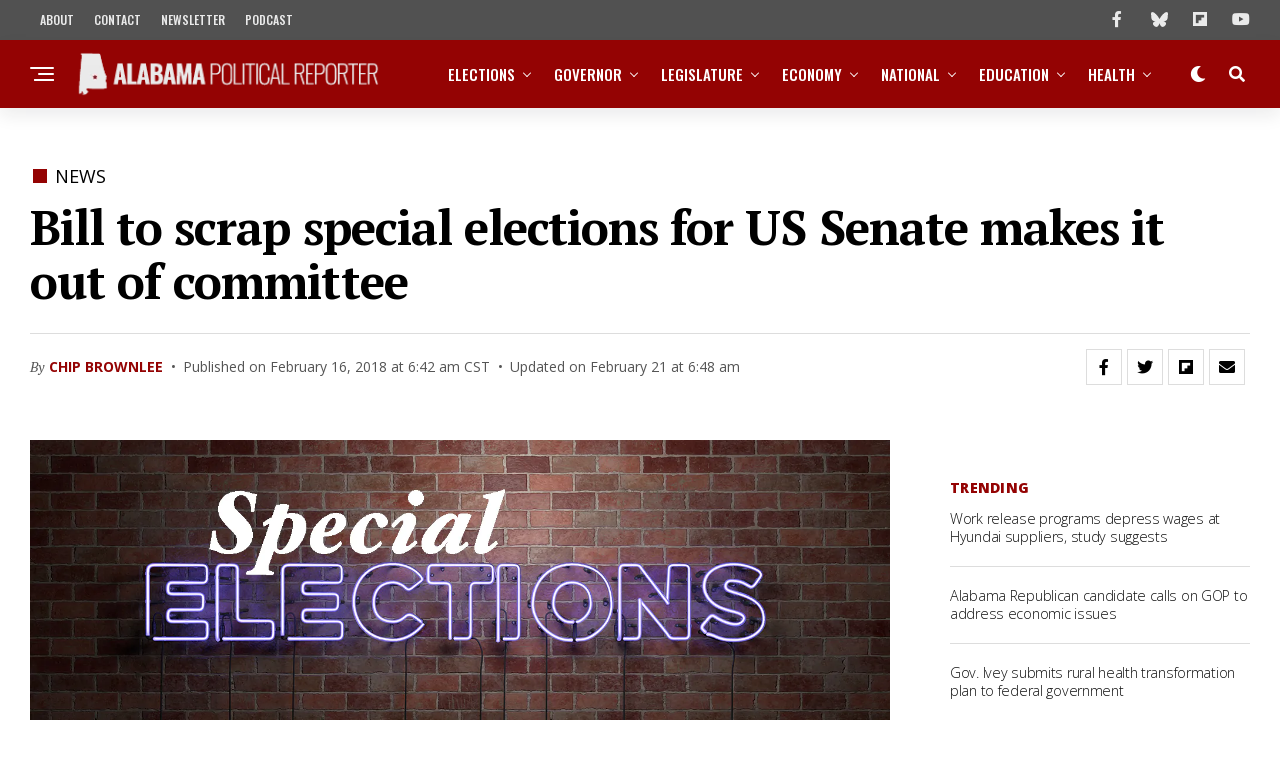

--- FILE ---
content_type: text/html; charset=utf-8
request_url: https://www.google.com/recaptcha/api2/aframe
body_size: 267
content:
<!DOCTYPE HTML><html><head><meta http-equiv="content-type" content="text/html; charset=UTF-8"></head><body><script nonce="BCh3F3AS8NzpIKmEu_aHMg">/** Anti-fraud and anti-abuse applications only. See google.com/recaptcha */ try{var clients={'sodar':'https://pagead2.googlesyndication.com/pagead/sodar?'};window.addEventListener("message",function(a){try{if(a.source===window.parent){var b=JSON.parse(a.data);var c=clients[b['id']];if(c){var d=document.createElement('img');d.src=c+b['params']+'&rc='+(localStorage.getItem("rc::a")?sessionStorage.getItem("rc::b"):"");window.document.body.appendChild(d);sessionStorage.setItem("rc::e",parseInt(sessionStorage.getItem("rc::e")||0)+1);localStorage.setItem("rc::h",'1762617228256');}}}catch(b){}});window.parent.postMessage("_grecaptcha_ready", "*");}catch(b){}</script></body></html>

--- FILE ---
content_type: text/css
request_url: https://www.alreporter.com/wp-content/themes/apr-zoxpress/style.css?ver=1.0.0
body_size: 6001
content:
/*
Theme Name:   APR ZoxPress
Theme URI:    https://themeforest.net/user/mvpthemes/
Description:  APR ZoxPress
Author:       MVP Themes
Author URI:   https://themeforest.net/user/mvpthemes/portfolio
Template:     zoxpress
Version:      1.0.0
License:      GNU General Public License v3 or later
License URI:  http://www.gnu.org/licenses/gpl-3.0.html
Tags:         two-columns, custom-background, custom-colors, custom-menu, featured-images, theme-options, threaded-comments, translation-ready
Text Domain:  ZoxPress-child
*/

/** Block quote **/


.zox-post-body blockquote, .comment-inner blockquote {
    border-left: 3px solid #940303;
    clear: both;
		background: rgba(234, 234, 234,0.3);
    margin: 40px auto;
		padding: 2px 0px 15px 20px;
    width: 100%;
}

blockquote p {
	font-family: 'Open Sans' !important;
	font-weight: 100 !important;
	font-size: .8em !important;
}

/* Article Footers */

.single #zox-site-grid {
    background: #ffffff;
}

.zox-div4 .zox-art-wrap {
    border-bottom: 0px;
}

span.zox-post-main-title {
    border: 0px;
		font-weight: 900;
		color: #940303;
		font-size:1em;
		letter-spacing: .02em;
		float:left;
		margin: 0px;
		padding-left: 0px;
		padding-top: 7px;
}

.zox-post-more-grid img:hover {
	opacity:0.75;
	transition: opacity;
	transition-duration: .5s !important;
	transition-delay: 0;
}

.zox-s5 .zox-post-more .zox-art-text {
	padding-left: 0px;
	padding-right: 0px;
}

/* Article spacing */

.zox-post-bot-wrap {
	float: left;
	float: left;
	margin-bottom: 0px;
	margin-top: 40px;
	width: 100%;
	width: 100%;
}

.zox-article-wrap {
	grid-gap: 0px;
	padding-bottom: 150px;
}

#zox-side-wrap {
	margin-top: 25px;
}

/*
Article image captions
*/

.zox-post-img-cap svg {
	position: relative;
	fill: #888;
	width: 1em;
	height: 1em;
	margin-left: .2em;
	margin-right: .2em;
	margin-bottom: -.2em;
	padding: 0px !important;
}

.zox-post-img-cap-wrapper {
	margin-top: .5em;
	width: 100%;
	text-align: right;
	float: right;
}

span.zox-post-img-cap {
	font-family: 'Open Sans';
	font-size: .8em;
	font-weight: 100;
	color: #888;
	-webkit-appearance: none;
	text-align: right;
	padding: 8px 0 0;
}

span.zox-post-img-cred {
	font-family: 'Open Sans';
	text-transform: uppercase;
	font-weight: 900;
	font-size: .8em;
	margin-left: .2em;
	color: #888;
	text-align: right;
}









/* Site images */

img {
	max-width: 100%;
	height: auto !important;
	box-sizing: border-box;
}

/* Videos */
/* .zox-post-video1-wrap .zox-post-cat {
	color: white;
}

.video-container {
	position: relative;
	padding-bottom: 56.25%;
	padding-top: 30px;
	height: 0;
	overflow: hidden;
}

.video-container iframe, .video-container object, .video-container embed {
	position: absolute;
	top: 0;
	left: 0;
	width: 100%;
	height: 100%;
}

.iframe-container {
	overflow: hidden;
	padding-top: 56.25%;
	position: relative;
}

.iframe-container iframe {
	border: 0;
	height: 100%;
	left: 0;
	position: absolute;
	top: 0;
	width: 100%;
} */

/*Byline on the Homepage*/

.zox-byline-name a {
	font-weight: 700 !important;
	font-family: 'Open Sans' !important;
	text-transform: Uppercase !important;
}

.zox-byline-name a:hover {
	color: #940303 !important;
	transition-duration: 1s;
}

.zox-byline-name:before {
	content: 'By ';
	font-family: 'PT Serif' !important;
	font-weight: 900;
	font-style: italic;
}

#zox_flex_list1_widget-3 .zox-art-text-cont {
	padding-right: 7px;
	padding-left: 7px;
	padding-bottom: 15px;
}

/* Menu fix overflow */

.zox-bot-head-menu {
	padding: 0 0 0 36px;
	overflow: hidden;
}

/* Homepage fixes */

span.zox-widget-main-title {
	font-weight: 900;
}

h2.zox-s-title3 {
	font-weight: 900;
	font-family: 'PT Serif';
	font-size: .95em !important;

}

h2.zox-s-title2 {
	font-weight: 900;
	font-family: PT Serif;
}


.zox-s5 p.zox-s-graph {
	line-height: 1.5em !important;
	font-style: italic;
	font-size: .9em;
	margin-top: 1em;
}

.zox-s5.zox-div1 p.zox-s-graph {
	font-size: 1.1em;
	margin-top: 1em;
	margin-bottom: 0em !important;
}

@media (max-width: 700px) {
	.zox-s5.zox-div1 p.zox-s-graph {
		font-size: .9em !important;
	}
}

span.zox-s-cat:before {
	display: inline-block !important;
	width: 9px;
	height: 9px;
	border-width: 5px;
	border-style: solid solid solid solid;
	margin-right: 0.5em;
	content: "";
	margin-left: 0.2em;
	color: #940303 !important;
}

span.zox-s-cat {
	color: #515151 !important;
	font-weight: 400 !important;
	text-transform: uppercase !important;
	opacity: 1;
}

.zox-feat-net3-main-wrap .zox-art-text span.zox-s-cat {
	font-size: .9em !important;
}

span.zox-s-cat:hover:before {
	display: inline-block !important;
	width: 10px;
	height: 10px;
	border-width: 2px !important;
	border-style: solid solid solid solid;
	margin-right: 0.5em;
	content: "";
	margin-left: 0.2em;
	color: #940303 !important;
	transition-duration: .3s;
}

span.zox-s-cat:hover {
	color: #940303 !important;
	transition-duration: .5s !important;
}

/* Trinity Audio */

#trinity-audio-table {
	max-width: 100%;
	margin-top: 2px !important;
	margin-bottom: 4em;
}

/* Other */

.APR {
	background: #EAEAEA;
	padding-right: 3px;
	padding-left: 3px;
	margin-left: 2px;
	margin-right: 2px;
	border-radius: 5px;
	font-family: 'PT Serif';
	font-weight: 900;
	color: #515151;
}

/* Trending sidebar widget fixes */

.zox-s5 .zox-widget-side-trend-wrap h2.zox-s-title3 {
	font-size: .9em;
	font-weight: 500;
	text-transform: none;
	font-family: Open 'Open Sans';
}

/**
.zox-s5 .zox-widget-side-trend-wrap .zox-art-text:before {
    content: counter(zox-trend);
    border: none;
    border-radius: 8px;
    display: grid;
    font-size: 1.7em;
    font-weight: 900;
	  font-family: 'PT Serif';
		color: white;
    top: auto;
		bottom: auto;
    width: auto;
    height: 30px;
    vertical-align: text-top;
		background: #940303;
		padding: .2em;
} **/

.zox-s5 .zox-widget-side-trend-wrap .zox-art-text:before {
	transform: scale(0);
}

.zox-s5 .zox-divs .zox-widget-side-trend-wrap .zox-art-text {
	padding: 0;
}

.zox-s5 .zox-widget-side-trend-wrap h2.zox-s-title3 {
	font-family: 'Open Sans';
	font-weight: 300;
	font-size: .9em !important;
}

/* Updated time */

.last-updated-wrap {
	max-width: 660px;
	margin: auto;
}

.last-updated {
	padding-left: .75em;
	font-family: 'Open Sans', sans-serif;
	font-size: .9em;
	text-transform: uppercase;
	font-weight: 300;
	color: black;
	border-left: 3px solid #940303;

}

.story-update {
	font-family: 'PT Serif', serif;
	font-weight: 500;
	font-style: italic;
	max-width: 660px;
	border-left: 3px solid #940303;
	padding-left: 0.75em;
}

.latestupdateswrapper {
	max-width: 900px;
	margin: auto;
	font-size: 1em;
	margin-bottom: 1.5em;
	padding: 1em;
	border: 1px solid #eaeaea;
	background: #ffffff;
}

.latestupdatestext {
	font-family: 'Open Sans';
	font-size: .9em;
	font-weight: 300;
}

.latestupdateswrapper ul {
	margin-top: 1em !important;
	max-width: 850px !important;
}

.latestupdateswrapper li {
	font-family: 'Open Sans' !important;
	line-height: 1.7em !important;
	font-size: .9em !important;
	font-style: normal !important;
}

.latestupdateswrapper a {
	font-weight: 700;
}

.latestupdateswrapper a:hover {
	opacity: 0.5;
}

.story-update a {
	box-shadow: inset 0 -4px 0 #94cdff;
	color: black;
}

.story-update a:hover {
	background: #94cdff;
}

.story-update a:visited {
	box-shadow: inset 0 -4px 0 #94cdff;
	color: black;
}

@media (max-width: 660px) {
	.last-updated {
		font-size: .6em;
	}
}

.last-updated-bold {
	font-weight: 800;
	color: #940303;
	text-transform: uppercase;
}

.zox-dark .last-updated {
	color: white;
	font-weight: 400;
}

/* Fix flyout menu */

nav.zox-fly-nav-menu ul li a {
	font-family: Open sans;
	font-weight: 700;
	text-transform: Uppercase;
	font-size: 1em;
	line-height: 1em;
}

nav.zox-fly-nav-menu ul li a:hover {
	font-family: Open sans;
	font-weight: 700;
	text-transform: Uppercase;
	font-size: 1em;
	line-height: 1em;
	opacity: 0.5;
	transition-duration: .5s;
}

/* Headlines/Headers/Titles */

h1.zox-post-title {
	font-size: 3em;
}

@media (max-width:800px) {
	h1.zox-post-title {
		font-size: 2em;
	}

	.zox-post-excerpt p {
		font-size: 1em !important;
	}
}

/* Fix overlines */

.zox-post-cat-link:before {
	display: inline-block !important;
	width: 8px;
	height: 8px;
	border-width: 7px;
	border-style: solid solid solid solid;
	margin-right: 0.5em;
	content: "";
	margin-left: 0.2em;
	color: #940303 !important;
}

.zox-post-cat-link {
	color: black !important;
	font-weight: 400 !important;

}

.zox-post-cat-link:hover:before {
	display: inline-block !important;
	width: 14px;
	height: 14px;
	border-width: 3px !important;
	border-style: solid solid solid solid;
	margin-right: 0.5em;
	content: "";
	margin-left: 0.2em;
	color: #940303 !important;
	transition-duration: .3s;
}

.zox-post-cat-link:hover {
	color: #940303 !important;
	transition-duration: .5s !important;
}


@media (max-width: 700px) {
	.zox-fix-up {
		top: -20% !important;
	}
}

.wp-caption-text {
	font-family: 'Open Sans', sans-serif !important;
	font-weight: 100 !important;
	font-size: .7em !important;
	line-height: 1.4em !important;
	-webkit-appearance: none;
}

@media (max-width: 600px) {
	.wp-caption {
		display: contents;
	}
}

.wp-caption {
	padding-top: 1em;
	padding-bottom: 1em;
}

.wp-caption:hover img {
	opacity: .5;
	-webkit-appearance: none;
}

.wp-caption img {
	border-radius: 10px;
	-webkit-appearance: none;
}

.wp-caption-text:after {
	display: inline-block !important;
	width: 5px;
	height: 5px;
	border-width: 6.08696px;
	color: #FFFFFF !important;
	border-style: none solid solid none;
	content: "";
	margin-left: 0.5em;
	-webkit-appearance: none;
}

/* inside stories */

.dropcap {
	color: #FFFFFF;
	background: grey;
	float: left;
	font-family: Open Sans;
	font-size: 2.5em;
	font-weight: 900;
	padding-top: .2em;
	padding-bottom: .25em;
	padding-right: .18em;
	padding-left: .18em;
	margin-right: .15em;
	margin-top: .15em;
}

.sectionbreak {
	margin-top: 3em;
}

/* Flourish branding */
.flourish-credit img {
	transform: scale(0);
}

.flourish-credit:after {
	content: "/ APR ANALYSIS";
	text-transform: uppercase;
}

.flourish-credit {
	text-transform: uppercase;
}

/*Visual link previews*/

.vlp-link-container {
	background: #EAEAEA !important;
	padding-top: 25px !important;
	padding-bottom: 25px !important;
	border-radius: 10px !important;
	border: 0px !important;
	margin-bottom: 2em !important;
	margin-top: 2em !important;
}

@media (min-width: 700px) {
	.vlp-link-container {
		margin-left: 8em;
		margin-right: 8em;
	}
}

.vlp-link-container:hover {
	background-color: #e3e3e3 !important;
}

.vlp-link-title {
	font-family: 'Open Sans';
	font-weight: 900 !important;
	font-size: 1.2em !important;
	line-height: 1.25em !important;
	color: black !important;
	opacity: 0.7;
	text-decoration: underline;
	text-decoration-thickness: 4px;
	text-decoration-color: #940303;
}

.vlp-link-summary {
	font-family: 'Open Sans';
	font-weight: 300 !important;
	margin-top: .8em;
	font-size: 0.9em !important;
	opacity: 0.9;
}

.zox-dark .vlp-link-summary {
	color: black !important;
	opacity: 0.5;
}

@media (max-width: 700px) {
	.vlp-link-summary {
		font-size: .7em !important;
	}
}

.vlp-link-image {
	transform: scale(0);
	height: 0px !important;
	width: 0px !important;
}

.vlp-link-image-container {
	width: 0px !important;
	height: 0px !important;
}

@media (max-width: 450px) {
	.vlp-template-default .vlp-link-image-container {
		margin: 0 !important;
	}
}

/* COVID Teaser Homepage */

.covid-parent-flex {
	padding-top: 20px;
	padding-bottom: 20px;
	width: 100vw;
	position: relative;
	margin-left: -50vw;
	height: 100px;
	margin-top: 100px;
	left: 50%;
}

#covidpromo a:link, #covidpromo a:visited {
	color: gray;
	text-align: center;
	text-decoration: none;
}

.zox-dark #covidpromo a:link, .zox-dark #covidpromo a:visited {
	color: white;
}

.seecoveragelink {
	text-align: center;
	font-size: 0.7em;
	text-transform: uppercase;
	padding-top: 20px;
	padding-bottom: 10px;
}

.covid-parent h2 {
	text-align: center;
	text-transform: uppercase;
	font-size: 1.8em;
	line-height: 1.2em;
	font-family: 'Open Sans';
	font-weight: 900;
	color: black;
	padding-bottom: .5em;
	padding-top: .2em;
	text-decoration: underline;
	text-decoration-thickness: 4px;
	text-decoration-color: #940303;
	opacity: 0.7;
	letter-spacing: -.05em;
}

.zox-dark .covid-parent h2 {
	color: white;
	text-decoration-color: white;
	opacity: 1;
}

.borderforCOVID {
	margin-left: 35%;
	margin-right: 35%;
	border-top: 1.8px;
	border-top-style: solid;
	opacity: 0.9;
	border-top-color: #BF0017;
}

.covid-parent-flex:hover {
	opacity: 0.7;
	transition-duration: 1s;
}

.covid-parent {
	display: flex;
	flex-flow: column;
	width: 100%;
	text-align: center;
}

.covid-center {
	display: block;
	margin-left: auto;
	margin-right: auto;
	width: 200px;
	margin-bottom: 0px;
}

.zox-dark .covid-center {
	transform: scale(0);
	height: 0px !important;
}

.covid-dek {
	font-size: 1.1em;
	text-align: center;
	font-weight: 300;
	line-height: 1em;
}

.zox-dark .covid-parent-flex {
	background: #940303;
}

.covid-parent-flex {
	background-color: #EAEAEA;
	padding: 40px;
	width: 100vw;
	height: 100%;
	position: relative;
	margin-left: -50vw;
	margin-top: 100px;
	left: 50%;
	color: gray;
	display: flex;
	flex-flow: column nowrap;
	font-family: Open Sans;
	margin-bottom: 0px;
	margin-top: 0px;
}

@media (max-width: 700px) {
	#zox-home-main-wrap .covid-parent h1 {
		font-size: 1.3em;
	}

	#zox-home-main-wrap .covid-parent p {
		font-size: 1em;
	}
}

#zox_ad_widget-2 .zox-ad-label {
	transform: scale(0);
	height: 0px !important;
}

#zox_ad_widget-3 .zox-ad-label {
	transform: scale(0);
	height: 0px !important;
}

/* Homepage section headers */

.zox-s5 .zox-divr p.zox-s-graph {
	margin-top: .8em;
	font-family: Open Sans;
	font-style: normal;
}

/* Newsletter sign up form */
#zox-home-main-wrap #mc_embed_signup {
	width: 100vw;
	height: 100%;
	position: relative;
	margin-left: -50vw;
	left: 50%;
	display: flex;
	flex-flow: column nowrap;
	background: #EAEAEA;
	padding-top: 2em;
	padding-bottom: 2em;
}

.zox-post-body #mc_embed_signup {
	border: 0;
	margin-top: 2em;
	margin-bottom: 2em;
	padding: 1.5em;
	background: #EAEAEA;
	border-radius: 10px;
}

@media (max-width: 700px) {
	.zox-post-body #mc_embed_signup {
		width: 100vw;
		position: relative;
		margin-left: -50vw;
		padding: 1em;
		left: 50%;
		border-radius: 0;
	}
}

.zox-dark #mc_embed_signup, .zox-dark #zox-home-main-wrap #mc_embed_signup {
	background: #940303;
}

@media (min-width: 600px) {
	#mc_embed_signup {
		padding-left: 20%;
		padding-right: 20%;
	}
}

@media (max-width: 600px) {
	#mc_embed_signup {
		padding-left: 3%;
		padding-right: 3%;
	}
}

#mc_embed_signup_scroll {
	display: grid;
	grid-template-columns: 3fr 1fr 1fr;
	justify-items: stretch;
	column-gap: 0em;
	row-gap: 0em;
}

.mc-overline {
	grid-row: 1;
	grid-column: 1/4;
	font-family: 'Open Sans';
	font-weight: 600;
	letter-spacing: 0.07em;
	font-size: 0.8em;
	color: #940303;
	padding-top: 0em;
	text-align: left;
	text-transform: uppercase;
}

.mc-overline:before {
	display: inline-block !important;
	width: 9px;
	height: 9px;
	border-width: 5px;
	border-style: solid solid solid solid;
	margin-right: 0.5em;
	content: "";
	margin-left: 0.2em;
	color: #940303;
}

.zox-dark .mc-overline:before {
	color: white !important;
}

.zox-dark .mc-overline {
	color: white;
	opacity: 0.7;
}

.zox-post-body .mc-header {
	margin-top: 0em;
	padding-top: 0em;
	padding-bottom: .75em;
}

.mc-header {
	grid-row: 2;
	grid-column: 1/4;
	font-size: 1.7em;
	line-height: 1.2em;
	font-family: 'Open Sans';
	font-weight: 900;
	color: black;
	padding-bottom: .5em;
	padding-top: .6em;
	text-decoration: underline;
	text-decoration-thickness: 4px;
	text-decoration-color: #940303;
	opacity: 0.7;
	text-align: left;
}

.zox-dark .mc-header {
	color: white;
	text-decoration-color: white;
	opacity: 1;
}

@media (max-width: 700px) {
	.mc-header {
		font-size: 1.2em;
		margin-top: .4em;
	}

	#zox-home-main-wrap .mc-header {
		margin-top: 0em !important;
		margin-bottom: .5em;
	}
}

.mc-description {
	grid-row: 3;
	grid-column: 1/4;
	font-family: 'Open Sans';
	font-size: .9em;
	font-weight: 200;
	margin-top: -0.3em;
	margin-bottom: 1em;
	color: black;
	text-align: left;
	line-height: 1.2em;
	opacity: 0.7;
}

.zox-dark .mc-description {
	color: white;
	font-weight: 400;
}

@media (max-width: 700px) {
	.mc-description {
		font-size: .7em;
	}
}

#email.mc-field-group {
	grid-row: 4;
	grid-column: 1/3;
	display: block;
}

#mc_embed_signup input {
	width: 100%;
	box-sizing: border-box;
	padding: 12px 30px;
	font-family: 'Open Sans';
	font-weight: 600;
	letter-spacing: 1.2;
	font-size: 0.8em;
	text-align: center;
	border: 0;
	border-bottom: .2em solid lightgray;
	-webkit-appearance: none;
	border-radius: 0px;
}

#mc_embed_signup .button {
	border-bottom-right-radius: 25px;
	border-top-right-radius: 25px;
	border-width: 0;
	border-bottom: .2em solid darkgray;
	color: white;
	font-weight: 900;
	background-color: #940303;
	text-transform: uppercase;
	letter-spacing: 0em;
	-webkit-appearance: none;
}

.zox-dark .button #mc_embed_signup {
	background: white !important;
	opacity: 1 !important;
	color: #940303;
	font-weight: 900;
}

#mc_embed_signup .button:hover {
	opacity: 0.5;
}

.zox-dark #mc_embed_signup .button:hover {
	color: #940303 !important;
	background: white !important;
	opacity: 1;
}

#mc_embed_signup .clear {
	grid-row: 4;
	grid-column: 3/4;
}

.privacy-policy-form {
	grid-row: 5;
	grid-column: 1/4;
	font-size: 0.5em;
	font-family: 'Open Sans';
	font-weight: 300;
	margin-top: 1.2em;
	text-align: left;
	line-height: 1.3em;
}

.zox-dark .privacy-policy-form {
	color: white;
}

.privacy-policy-form a {
	color: black;
	font-weight: 00;
	font-style: italic;
}

.zox-dark .privacy-policy-form a {
	color: white;
}

/* Teasers below articles */

.zox-div4 .zox-art-img {
	overflow: hidden;
	padding-top: 55%;
	position: relative;
}

/* Ads in stories */

.zox-post-ad-wrap {
	max-width: 450px;
	margin-left: auto;
	margin-right: auto;
	background: none !important;
	padding-top: 2em;
	border-bottom: solid black 1px;
	padding-bottom: 2em;
	border-color: #eaeaea;
}

.zox-post-ad-in2 {
	max-width: 450px;
	margin-left: auto;
	margin-right: auto;
}

.zox-post-ad-wrap span.zox-ad-label {
	background: none !important;
	border-top: solid 1px #eaeaea;
	max-width: 500px;
	padding-top: 2em;
}

.zox-post-ad-wrap:hover {
	opacity: 0.5;
}


/* ads in dark mode */
.zox-dark .zox-post-ad-wrap {
	background: none !important;
}

.zox-post-ad-in2 {
	max-width: 100%;
}

/* questions and tips */

#article_contact_outside {
	box-sizing: border-box;
	max-width: 770px;
	margin-left: auto;
	margin-right: auto;
	padding-top: 1em;
	padding-bottom: 1em;
}

#article_contact {
	height: 4.3em;
	width: auto;
	position: relative;
	border: 3px solid #940303;
}

@media (max-width: 640px) {
	#article_contact {
		height: 6.7em !important;
	}
}

#article_contact_inside {
	width: 100.5%;
	height: 100%;
	position: absolute;
	background-color: #940303;
	top: -10px;
	left: -15px;
	z-index: 15;
	padding: 22px;
	padding-left: 30px;
	line-height: 1.4em;
}

#question_article {
	color: white;
	font-family: 'Open Sans';
	font-weight: 900;
	font-size: 1.1em;
}

#question_after a {
	color: white;
	font-size: 1.1em;
	font-weight: 600;
	opacity: 1;
}

#question_after a:hover {
	transition-duration: .5s;
	opacity: .5;
}

/* Opinion Note */

.opinion-note-wrapper {
	max-width: 660px;
	margin-left: auto;
	margin-right: auto;
	border-top: solid #eaeaea 3px;
}

div#opinion-note {
	margin-top: 1.7em;
	margin-bottom: 1.7em;
	font-family: 'Open Sans';
	font-weight: 300;
	font-size: .9em;
	line-height: 1.6em;
	font-style: Regular;
	border-left: solid 6px #940303;
	padding-left: 1.2em;
}

div#opinion-note-header {
	font-family: 'PT Serif';
	margin-bottom: .5em;
	font-weight: 1000;
	font-size: 1.5em
}

/* Article excerpts */

.zox-post-excerpt p {
	font-family: 'Open Sans' !important;
	font-weight: 100 !important;
	font-style: Regular !important;
}

.zox-post-excerpt {
	border-left: solid 6px #940303;
	padding-left: 1em;
}

/* Article bylines */

.zox-author-thumb {
	transform: scale(0);
	width: 0px !important;
}

.zox-post-byline-wrap {
	display: grid !important;
	align-items: left;
	grid-gap: 0px;
	grid-template-columns: 0px auto;
	width: 100%;
	justify-content: left !important;

}

.zox-author-name-wrap p {
	text-transform: Capitalize !important;
	font-family: 'PT Serif' !important;
	font-weight: 500;
	font-style: italic;
}

.zox-author-name a {
	font-weight: 700;
	font-family: 'Open Sans';
	text-transform: Uppercase;
}

.zox-author-name a:hover {
	color: black;
	opacity: 0.7;
	transition-duration: 1s;
}

@media (min-width:750px) {
	.zox-post-date-wrap p:before {
		content: '•';
		margin-right: .5em;
		margin-left: .2em;
	}
}

@media (max-width:750px) {
	.zox-post-date-wrap p {
		min-width: 300px;
		margin-right: 20px;
		margin-top: 5px;
	}
}

/* Author Box */

.zox-author-box-soc-wrap {
	margin: 0 0 0 1em;
}

span.zox-author-box-soc {
	margin:0;
}

.zox-author-box-wrap {
	border-left: solid 6px #940303;
	padding-left: 1.2em;
	margin-top: 1em !important;
}

.zox-author-box-name-wrap {
	padding-left: 1em;
}

.zox-author-box-name {
	color: #000 !important;
	font-family: 'PT Serif' !important;
}

.zox-author-box-name a {
	color: #000 !important;
	font-family: 'PT Serif' !important;
	font-weight: 700 !important;
	font-size: .9em !important;
}

.zox-dark .zox-author-box-name a {
	color: white !important;
}

.zox-author-box-name a:hover {
	opacity: 0.8;
}

.zox-author-box-text p {
	font-weight: 300;
	font-size: .9em;
	line-height: 1.6em;
	color: black;
	font-style: Regular;
	padding-left: 1em;
	font-family: 'Open Sans' !important;
}

.zox-dark .zox-author-box-text p {
	color: white;
}

.zox-author-box-wrap {
	border-top: 0px solid #eaeaea;
	grid-column-gap: 0px;
	margin: 0px;
	padding: 0px;
	max-width: 660px;
	opacity: 1;
}

.zox-post-body-bot {
	margin: 0px;
}

/* Footer */

.zox-foot-menu a {
	font-size: .7em !important;
	margin: 0px !important;
	padding: 0px !important;
	color: grey !important;
	text-transform: uppercase;
	font-weight: 600 !important;
}

.zox-foot-menu ul li:first-child {
	margin: 2px;
}

.zox-foot-menu ul li {
	margin: 2px;
	padding: .2em;
	padding-top: 0em;
	border-radius: 4px;
}


.zox-foot-menu ul li:hover {
	background: none;
	transition-duration: .5s;
}

.zox-foot-menu a:hover {
	color: white !important;
	border-bottom: solid 3px #efefef;
}

/* Auto load posts */

.zox-post-head-min .zox-post-width, .zox-auto-post-grid .zox-post-title-wrap {
	max-width: 100%;
}

.alp-related-posts-wrapper .alp-related-post p.post-meta .post-category:first-child:before {
	content: '';
}

.alp-related-posts-wrapper .alp-related-post p.post-meta .post-category:before {
	content: '• ';
}

.alp-related-posts-wrapper .alp-related-post p.post-meta .post-category:hover {
	opacity: 0.5;
}

.zox-alp-side-in {
	width: 100%;
	height: calc(200vh);
	overflow: visible !important;
}

.zox-alp-side-in::-webkit-scrollbar {
	display: none;
}

/* Auto load posts January 12 update */

.zox-auto-post-main .zox-post-more {
	transform:scale(0);
	height: 0px;
}

.zox-auto-post-main .zox-post-date-wrap p:before {
	content:'';
	margin: 0px;
}

.zox-auto-post-main .zox-post-date-wrap p {
	margin-top: 3px;
}

.zox-auto-post-main .zox-post-width {
padding: 0 50px;
}

@media only screen and (max-width: 600px) {
	.zox-auto-post-main .zox-post-width {
	padding: 0 10px;
	}
		.zox-post-body p {
			padding: 0 20px;
		}
	}	

.zox-auto-post-grid .zox-post-bot-wrap .zox-post-img-wrap {
	width:100%;
	margin: 0px;
}

/* HOMEPAGE GRID FIX */

.zox-feat-net3-sub-wrap .zox-art-wrap {
	padding: 0;
	border: 0px
}

.zox-feat-net3-sub-wrap {
	grid-gap: 40px;
}

/* HOMEPAGE SPONSORED */

div#zox_ad_widget-9 {
	background: #EAEAEA;
	padding-bottom: 2em;
	padding-top: 1em;
}

div#zox_ad_widget-9:hover {
	background: #d6d6d6;
	transition-duration: .8s;
}

#zox_ad_widget-9 .zox-ad-label {
	transform: scale(0);
	height: 0px !important;
}

p.zox-s-graph-sponsored {
	line-height: 1.5em !important;
	font-size: .9em;
	margin-top: 1em;
	font-family: Open Sans;
	font-weight: 300;
}

/* COVID PROMO STORIES */

#covidpromo-post a {
	color: black !important;
	opacity: 0.7;
	text-decoration: none;
	font-weight: 300;
}

.covid-parent-flex-post {
	border: 0;
	margin-top: 2em;
	margin-bottom: 2em;
	padding: 25px;
	background: #EAEAEA;
	border-radius: 10px;
	font-family: 'Open Sans';
}

.covid-parent-flex-post:hover {
	opacity: 0.7;
	transition-duration: .25s;
}

.covid-center-post {
	display: block;
	margin-left: auto;
	margin-right: auto;
	width: 200px;
	margin-bottom: 0px;
}

.covid-h1-post {
	display: block;
	text-align: center;
	text-transform: uppercase;
	font-size: 1.8em;
	line-height: 1.2em;
	font-family: 'Open Sans';
	font-weight: 900;
	color: black;
	padding-bottom: .5em;
	padding-top: .2em;
	text-decoration: underline;
	text-decoration-thickness: 4px;
	text-decoration-color: #940303;
	opacity: 0.7;
	letter-spacing: -.05em;
}

.covid-dek-post {
	font-size: 1.1em;
	text-align: center;
	font-weight: 300;
	line-height: 1em;
	color: black;
	opacity: 0.7;
}

.seecoveragelink-post {
	display: block;
	text-align: center;
	font-size: 0.7em;
	text-transform: uppercase;
	padding-top: 1em;
}

@media (max-width: 700px) {
	.covid-parent-flex-post {
		width: 100vw;
		position: relative;
		margin-left: -50vw;
		left: 50%;
		margin-top: 1.5em;
		border-radius: 0;
		margin-bottom: 1.5em;
		line-height: 1em;
	}

	.covid-h1-post {
		font-size: 1.3em;
	}

	.covid-center-post {
		transform: scale(0);
		height: 0px !important;
	}

	.covid-dek-post {
		font-size: 0.8em;
	}
}

/* Long quote style */

.longquote {
	display: block;
	padding: 10px 10px 10px 20px;
	background: #f5f5f5;
	border-left: solid 4px #940303;
	line-height: 1.7em;
	font-weight: 300;
	border-radius: 0px 10px 10px 0px
}

.zox-dark .longquote {
	color: lightgray;
	background: none
}

/* Elementor pagese fixed */

.page-template #zox-main-body-wrap {
	padding-top: 0px;
	padding-bottom: 0px;
}

.page-id-83259 #zox-lead-top-wrap, .page-id-83109 #zox-lead-top-wrap, .page-id-83161 #zox-lead-top-wrap {
	transform: scale(0);
	height: 0 !important;
}

/* More posts button */

a.zox-inf-more-but {
	background: #515151;
}

/* Horizontal line */

.zox-post-body hr {
	max-width: 450px;
	height: 1px;
	opacity: 0.25;
}

/* Archive pages */

.archive-page-body-wrapper {
	background: #940303;
	padding-top: 3.5em;
	padding-bottom: 4em;
	margin-top: -25px;
}

.archive-page-body {
	margin: 0 auto;
	padding: 0 30px;
	max-width: calc(1199px + 60px);
}

.archive-page-title {
	font-family: 'PT Serif';
	font-weight: 1000;
	color: white;
	font-size: 3.5em;
	text-transform: uppercase;
}

.archive-page-description {
	font-family: 'Open Sans';
	font-weight: 200;
	color: white;
	opacity: 0.8;
	font-size: 1.5em;
	margin-top: 1em;
}

@media (max-width: 660px) {
	.archive-page-title {
		font-size: 2em;
	}

	.archive-page-body-wrapper {
		padding-top: 3.5em !important;
		padding-bottom: 2em !important;
	}

	.archive-page-description {
		font-size: 1em;
		line-height: 1.3em;
	}
}

/** Hide old blockquotes **/

@media (min-width: 760px) {
	span.blockquote, div.blockquote {
		font-family: 'Open Sans';
		width: 45%;
		float: right;
		display: block;
		font-weight: 900;
		margin: 20px;
		text-align: center;
		padding-bottom: 1em;
		border-bottom: 5px #940303 solid;
	}
}

@media (max-width: 760px) {
	span.blockquote, div.blockquote {
		font-family: 'Open Sans';
		display: block;
		font-weight: 900;
		margin: 20px;
		text-align: center;
		padding-bottom: 1em;
		border-bottom: 5px #940303 solid;
	}
}

/** Suicide note **/

@media (min-width: 760px) {
	#suicide_note_outside {
		display: block;
		float: right;
		width: 30%;
		margin: 1.5em;
		background: #eaeaea;
		padding: 20px;
	}
}

@media (max-width: 760px) {
	#suicide_note_outside {
		margin: 1.5em;
		background: #eaeaea;
		padding: 20px;
	}

	.suicide_note_text {
		font-family: 'Open Sans';
		font-weight: 300;
	}

	.suicide_note_text a {
		font-weight: bold;
	}
}

--- FILE ---
content_type: text/css
request_url: https://www.alreporter.com/wp-content/plugins/apr-youtube-widget/assets/css/youtube-widget.css?ver=1.0.13
body_size: 748
content:
.lazy-load-youtube {
  position: relative;
  cursor: pointer;
  width: 100%;
  aspect-ratio: 16/9;
  background-size: cover;
  background-position: center;
  border-radius: 5px;
  overflow: hidden;
  max-width: min(1280px, 95%);
  margin: auto;
  container-type: inline-size;
}

.lazy-load-youtube:has(.play-button)::before {
  pointer-events: none;
  content: "";
  z-index: 0;
  position: absolute;
  top: 0;
  left: 0;
  width: 100%;
  height: 100%;
  background: linear-gradient(to top, rgba(0, 0, 0, 0) 60%, rgba(0, 0, 0, 0.5) 100%);
}

.lazy-load-youtube .play-button {
  z-index: 10;
  position: absolute;
  top: 50%;
  left: 50%;
  transform: translate(-50%, -50%);
  width: min(15cqi, 80px);
  aspect-ratio: 5/3.6;
  fill: #940303;
  background: url('data:image/svg+xml;utf8,<svg xmlns="http://www.w3.org/2000/svg" viewBox="0 0 68 48"><path d="M66.52 7.74c-.78-2.93-2.49-5.41-5.42-6.19C55.79.13 34 0 34 0S12.21.13 6.9 1.55c-2.93.78-4.63 3.26-5.42 6.19C.06 13.05 0 24 0 24s.06 10.95 1.48 16.26c.78 2.93 2.49 5.41 5.42 6.19C12.21 47.87 34 48 34 48s21.79-.13 27.1-1.55c2.93-.78 4.64-3.26 5.42-6.19C67.94 34.95 68 24 68 24s-.06-10.95-1.48-16.26z" fill="%23940303"/><path d="M45 24L27 14v20" fill="%23fff"/></svg>')
    no-repeat;
  border: none;
  transition: transform 0.1s ease-in-out;
}

.lazy-load-youtube:hover .play-button {
  transform: translate(-50%, -50%) scale(1.1);
}

.apr-youtube-widget-video-title-container {
  position: relative;
  z-index: 10;
  font-family: "Roboto", "Arial", sans-serif;
  font-size: clamp(0.9rem, 3.5cqi, 1.2rem);
  margin: clamp(0.9rem, 3.5cqi, 1.2rem);
  color: #fff;
  display: flex;
  flex-direction: row;
  flex-wrap: wrap;
  align-items: center;
  gap: min(1cqi, 0.5rem);
  font-weight: 400;
}
.apr-youtube-widget-video-title {
  display: inline-block;
  color: inherit;
  font: inherit;
}

.apr-youtube-widget-video-date {
  background: #940303;
  padding: 0.3em 0.3em;
  border-radius: 5px;
}
@container (width < 400px) {
  .apr-youtube-widget-video-date {
    display: none;
  }
}
.apr-youtube-widget-video-title:hover {
  text-decoration: underline;
}

.apr-youtube-widget-channel-avatar {
  position: absolute;
  bottom: 0;
  left: 0;
  margin: clamp(0.9rem, 3.5cqi, 1.2rem);
  width: min(12cqi, 60px);
  aspect-ratio: 1;
  border-radius: 50%;
  object-fit: cover;
  z-index: 10;
}

/* Responsive spacing for mobile devices */
@media (max-width: 599px) {
  .lazy-load-youtube {
    margin-left: 15px;
    margin-right: 15px;
    width: auto;
  }
}

/* Override max-width when setting is disabled */
.lazy-load-youtube.no-max-width {
  max-width: none !important;
}


--- FILE ---
content_type: application/javascript
request_url: https://www.alreporter.com/wp-content/plugins/apr-youtube-widget/assets/js/youtube-widget-lazy-load.js?ver=1.0.13
body_size: 56
content:
document.addEventListener('DOMContentLoaded', function () {
    var lazyLoadTargets = document.querySelectorAll('.lazy-load-youtube');

    lazyLoadTargets.forEach(function (lazyLoadTarget) {
        lazyLoadTarget.addEventListener('click', function () {
            let videoId = this.dataset.videoId;
            let videoTitle = this.dataset.videoTitle || 'YouTube video';
            if (videoId) {
                let iframe = document.createElement('iframe');
                iframe.setAttribute('src', 'https://www.youtube.com/embed/' + videoId + '?autoplay=1&rel=0&modestbranding=1&playsinline=1');
                iframe.setAttribute('style', 'width: 100%; aspect-ratio: 16/9;');
                iframe.setAttribute('frameborder', '0');
                iframe.setAttribute('allowfullscreen', '');
                iframe.setAttribute('allow', 'autoplay; encrypted-media');
                iframe.setAttribute('title', videoTitle);

                this.innerHTML = '';
                this.appendChild(iframe);
            }
        });
    });
});
